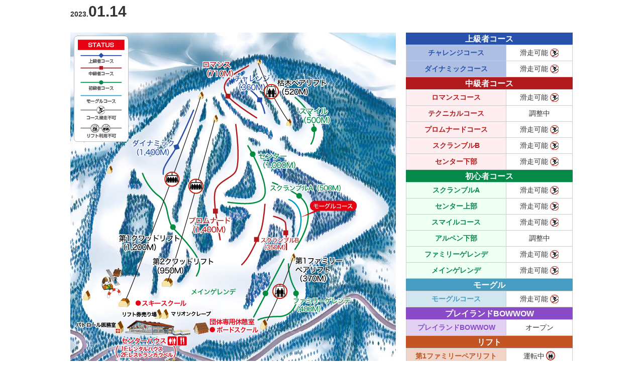

--- FILE ---
content_type: text/html; charset=UTF-8
request_url: https://cms.edelsnow.com/course_and_lift/2023%E5%B9%B41%E6%9C%8814%E6%97%A5/
body_size: 5064
content:
<!DOCTYPE html>
<html lang="ja">
<head>
<meta charset="utf-8">
<meta name="viewport" content="width=device-width">

<title>2023年1月14日 | エーデルワイススキーリゾート | エーデルワイススキーリゾート</title>
<meta name='robots' content='max-image-preview:large' />
	<style>img:is([sizes="auto" i], [sizes^="auto," i]) { contain-intrinsic-size: 3000px 1500px }</style>
	<link rel='dns-prefetch' href='//www.googletagmanager.com' />
<link rel='stylesheet' id='sbi_styles-css' href='https://cms.edelsnow.com/wp-content/plugins/instagram-feed/css/sbi-styles.min.css?ver=6.10.0' type='text/css' media='all' />
<link rel='stylesheet' id='wp-block-library-css' href='https://cms.edelsnow.com/wp-includes/css/dist/block-library/style.min.css?ver=6.8.3' type='text/css' media='all' />
<style id='classic-theme-styles-inline-css' type='text/css'>
/*! This file is auto-generated */
.wp-block-button__link{color:#fff;background-color:#32373c;border-radius:9999px;box-shadow:none;text-decoration:none;padding:calc(.667em + 2px) calc(1.333em + 2px);font-size:1.125em}.wp-block-file__button{background:#32373c;color:#fff;text-decoration:none}
</style>
<style id='global-styles-inline-css' type='text/css'>
:root{--wp--preset--aspect-ratio--square: 1;--wp--preset--aspect-ratio--4-3: 4/3;--wp--preset--aspect-ratio--3-4: 3/4;--wp--preset--aspect-ratio--3-2: 3/2;--wp--preset--aspect-ratio--2-3: 2/3;--wp--preset--aspect-ratio--16-9: 16/9;--wp--preset--aspect-ratio--9-16: 9/16;--wp--preset--color--black: #000000;--wp--preset--color--cyan-bluish-gray: #abb8c3;--wp--preset--color--white: #ffffff;--wp--preset--color--pale-pink: #f78da7;--wp--preset--color--vivid-red: #cf2e2e;--wp--preset--color--luminous-vivid-orange: #ff6900;--wp--preset--color--luminous-vivid-amber: #fcb900;--wp--preset--color--light-green-cyan: #7bdcb5;--wp--preset--color--vivid-green-cyan: #00d084;--wp--preset--color--pale-cyan-blue: #8ed1fc;--wp--preset--color--vivid-cyan-blue: #0693e3;--wp--preset--color--vivid-purple: #9b51e0;--wp--preset--gradient--vivid-cyan-blue-to-vivid-purple: linear-gradient(135deg,rgba(6,147,227,1) 0%,rgb(155,81,224) 100%);--wp--preset--gradient--light-green-cyan-to-vivid-green-cyan: linear-gradient(135deg,rgb(122,220,180) 0%,rgb(0,208,130) 100%);--wp--preset--gradient--luminous-vivid-amber-to-luminous-vivid-orange: linear-gradient(135deg,rgba(252,185,0,1) 0%,rgba(255,105,0,1) 100%);--wp--preset--gradient--luminous-vivid-orange-to-vivid-red: linear-gradient(135deg,rgba(255,105,0,1) 0%,rgb(207,46,46) 100%);--wp--preset--gradient--very-light-gray-to-cyan-bluish-gray: linear-gradient(135deg,rgb(238,238,238) 0%,rgb(169,184,195) 100%);--wp--preset--gradient--cool-to-warm-spectrum: linear-gradient(135deg,rgb(74,234,220) 0%,rgb(151,120,209) 20%,rgb(207,42,186) 40%,rgb(238,44,130) 60%,rgb(251,105,98) 80%,rgb(254,248,76) 100%);--wp--preset--gradient--blush-light-purple: linear-gradient(135deg,rgb(255,206,236) 0%,rgb(152,150,240) 100%);--wp--preset--gradient--blush-bordeaux: linear-gradient(135deg,rgb(254,205,165) 0%,rgb(254,45,45) 50%,rgb(107,0,62) 100%);--wp--preset--gradient--luminous-dusk: linear-gradient(135deg,rgb(255,203,112) 0%,rgb(199,81,192) 50%,rgb(65,88,208) 100%);--wp--preset--gradient--pale-ocean: linear-gradient(135deg,rgb(255,245,203) 0%,rgb(182,227,212) 50%,rgb(51,167,181) 100%);--wp--preset--gradient--electric-grass: linear-gradient(135deg,rgb(202,248,128) 0%,rgb(113,206,126) 100%);--wp--preset--gradient--midnight: linear-gradient(135deg,rgb(2,3,129) 0%,rgb(40,116,252) 100%);--wp--preset--font-size--small: 13px;--wp--preset--font-size--medium: 20px;--wp--preset--font-size--large: 36px;--wp--preset--font-size--x-large: 42px;--wp--preset--spacing--20: 0.44rem;--wp--preset--spacing--30: 0.67rem;--wp--preset--spacing--40: 1rem;--wp--preset--spacing--50: 1.5rem;--wp--preset--spacing--60: 2.25rem;--wp--preset--spacing--70: 3.38rem;--wp--preset--spacing--80: 5.06rem;--wp--preset--shadow--natural: 6px 6px 9px rgba(0, 0, 0, 0.2);--wp--preset--shadow--deep: 12px 12px 50px rgba(0, 0, 0, 0.4);--wp--preset--shadow--sharp: 6px 6px 0px rgba(0, 0, 0, 0.2);--wp--preset--shadow--outlined: 6px 6px 0px -3px rgba(255, 255, 255, 1), 6px 6px rgba(0, 0, 0, 1);--wp--preset--shadow--crisp: 6px 6px 0px rgba(0, 0, 0, 1);}:where(.is-layout-flex){gap: 0.5em;}:where(.is-layout-grid){gap: 0.5em;}body .is-layout-flex{display: flex;}.is-layout-flex{flex-wrap: wrap;align-items: center;}.is-layout-flex > :is(*, div){margin: 0;}body .is-layout-grid{display: grid;}.is-layout-grid > :is(*, div){margin: 0;}:where(.wp-block-columns.is-layout-flex){gap: 2em;}:where(.wp-block-columns.is-layout-grid){gap: 2em;}:where(.wp-block-post-template.is-layout-flex){gap: 1.25em;}:where(.wp-block-post-template.is-layout-grid){gap: 1.25em;}.has-black-color{color: var(--wp--preset--color--black) !important;}.has-cyan-bluish-gray-color{color: var(--wp--preset--color--cyan-bluish-gray) !important;}.has-white-color{color: var(--wp--preset--color--white) !important;}.has-pale-pink-color{color: var(--wp--preset--color--pale-pink) !important;}.has-vivid-red-color{color: var(--wp--preset--color--vivid-red) !important;}.has-luminous-vivid-orange-color{color: var(--wp--preset--color--luminous-vivid-orange) !important;}.has-luminous-vivid-amber-color{color: var(--wp--preset--color--luminous-vivid-amber) !important;}.has-light-green-cyan-color{color: var(--wp--preset--color--light-green-cyan) !important;}.has-vivid-green-cyan-color{color: var(--wp--preset--color--vivid-green-cyan) !important;}.has-pale-cyan-blue-color{color: var(--wp--preset--color--pale-cyan-blue) !important;}.has-vivid-cyan-blue-color{color: var(--wp--preset--color--vivid-cyan-blue) !important;}.has-vivid-purple-color{color: var(--wp--preset--color--vivid-purple) !important;}.has-black-background-color{background-color: var(--wp--preset--color--black) !important;}.has-cyan-bluish-gray-background-color{background-color: var(--wp--preset--color--cyan-bluish-gray) !important;}.has-white-background-color{background-color: var(--wp--preset--color--white) !important;}.has-pale-pink-background-color{background-color: var(--wp--preset--color--pale-pink) !important;}.has-vivid-red-background-color{background-color: var(--wp--preset--color--vivid-red) !important;}.has-luminous-vivid-orange-background-color{background-color: var(--wp--preset--color--luminous-vivid-orange) !important;}.has-luminous-vivid-amber-background-color{background-color: var(--wp--preset--color--luminous-vivid-amber) !important;}.has-light-green-cyan-background-color{background-color: var(--wp--preset--color--light-green-cyan) !important;}.has-vivid-green-cyan-background-color{background-color: var(--wp--preset--color--vivid-green-cyan) !important;}.has-pale-cyan-blue-background-color{background-color: var(--wp--preset--color--pale-cyan-blue) !important;}.has-vivid-cyan-blue-background-color{background-color: var(--wp--preset--color--vivid-cyan-blue) !important;}.has-vivid-purple-background-color{background-color: var(--wp--preset--color--vivid-purple) !important;}.has-black-border-color{border-color: var(--wp--preset--color--black) !important;}.has-cyan-bluish-gray-border-color{border-color: var(--wp--preset--color--cyan-bluish-gray) !important;}.has-white-border-color{border-color: var(--wp--preset--color--white) !important;}.has-pale-pink-border-color{border-color: var(--wp--preset--color--pale-pink) !important;}.has-vivid-red-border-color{border-color: var(--wp--preset--color--vivid-red) !important;}.has-luminous-vivid-orange-border-color{border-color: var(--wp--preset--color--luminous-vivid-orange) !important;}.has-luminous-vivid-amber-border-color{border-color: var(--wp--preset--color--luminous-vivid-amber) !important;}.has-light-green-cyan-border-color{border-color: var(--wp--preset--color--light-green-cyan) !important;}.has-vivid-green-cyan-border-color{border-color: var(--wp--preset--color--vivid-green-cyan) !important;}.has-pale-cyan-blue-border-color{border-color: var(--wp--preset--color--pale-cyan-blue) !important;}.has-vivid-cyan-blue-border-color{border-color: var(--wp--preset--color--vivid-cyan-blue) !important;}.has-vivid-purple-border-color{border-color: var(--wp--preset--color--vivid-purple) !important;}.has-vivid-cyan-blue-to-vivid-purple-gradient-background{background: var(--wp--preset--gradient--vivid-cyan-blue-to-vivid-purple) !important;}.has-light-green-cyan-to-vivid-green-cyan-gradient-background{background: var(--wp--preset--gradient--light-green-cyan-to-vivid-green-cyan) !important;}.has-luminous-vivid-amber-to-luminous-vivid-orange-gradient-background{background: var(--wp--preset--gradient--luminous-vivid-amber-to-luminous-vivid-orange) !important;}.has-luminous-vivid-orange-to-vivid-red-gradient-background{background: var(--wp--preset--gradient--luminous-vivid-orange-to-vivid-red) !important;}.has-very-light-gray-to-cyan-bluish-gray-gradient-background{background: var(--wp--preset--gradient--very-light-gray-to-cyan-bluish-gray) !important;}.has-cool-to-warm-spectrum-gradient-background{background: var(--wp--preset--gradient--cool-to-warm-spectrum) !important;}.has-blush-light-purple-gradient-background{background: var(--wp--preset--gradient--blush-light-purple) !important;}.has-blush-bordeaux-gradient-background{background: var(--wp--preset--gradient--blush-bordeaux) !important;}.has-luminous-dusk-gradient-background{background: var(--wp--preset--gradient--luminous-dusk) !important;}.has-pale-ocean-gradient-background{background: var(--wp--preset--gradient--pale-ocean) !important;}.has-electric-grass-gradient-background{background: var(--wp--preset--gradient--electric-grass) !important;}.has-midnight-gradient-background{background: var(--wp--preset--gradient--midnight) !important;}.has-small-font-size{font-size: var(--wp--preset--font-size--small) !important;}.has-medium-font-size{font-size: var(--wp--preset--font-size--medium) !important;}.has-large-font-size{font-size: var(--wp--preset--font-size--large) !important;}.has-x-large-font-size{font-size: var(--wp--preset--font-size--x-large) !important;}
:where(.wp-block-post-template.is-layout-flex){gap: 1.25em;}:where(.wp-block-post-template.is-layout-grid){gap: 1.25em;}
:where(.wp-block-columns.is-layout-flex){gap: 2em;}:where(.wp-block-columns.is-layout-grid){gap: 2em;}
:root :where(.wp-block-pullquote){font-size: 1.5em;line-height: 1.6;}
</style>
<link rel='stylesheet' id='contact-form-7-css' href='https://cms.edelsnow.com/wp-content/plugins/contact-form-7/includes/css/styles.css?ver=6.1.3' type='text/css' media='all' />
<link rel='stylesheet' id='contact-form-7-confirm-css' href='https://cms.edelsnow.com/wp-content/plugins/contact-form-7-add-confirm/includes/css/styles.css?ver=5.1' type='text/css' media='all' />
<script type="text/javascript" src="https://cms.edelsnow.com/wp-includes/js/jquery/jquery.min.js?ver=3.7.1" id="jquery-core-js"></script>
<script type="text/javascript" src="https://cms.edelsnow.com/wp-includes/js/jquery/jquery-migrate.min.js?ver=3.4.1" id="jquery-migrate-js"></script>
<script type="text/javascript" id="sbi_scripts-js-extra">
/* <![CDATA[ */
var sb_instagram_js_options = {"font_method":"svg","resized_url":"https:\/\/cms.edelsnow.com\/wp-content\/uploads\/sb-instagram-feed-images\/","placeholder":"https:\/\/cms.edelsnow.com\/wp-content\/plugins\/instagram-feed\/img\/placeholder.png","ajax_url":"https:\/\/cms.edelsnow.com\/wp-admin\/admin-ajax.php"};
/* ]]> */
</script>
<script type="text/javascript" src="https://cms.edelsnow.com/wp-content/plugins/instagram-feed/js/sbi-scripts.min.js?ver=6.10.0" id="sbi_scripts-js"></script>

<!-- Site Kit によって追加された Google タグ（gtag.js）スニペット -->
<!-- Google アナリティクス スニペット (Site Kit が追加) -->
<script type="text/javascript" src="https://www.googletagmanager.com/gtag/js?id=GT-NBPMHFS2" id="google_gtagjs-js" async></script>
<script type="text/javascript" id="google_gtagjs-js-after">
/* <![CDATA[ */
window.dataLayer = window.dataLayer || [];function gtag(){dataLayer.push(arguments);}
gtag("set","linker",{"domains":["cms.edelsnow.com"]});
gtag("js", new Date());
gtag("set", "developer_id.dZTNiMT", true);
gtag("config", "GT-NBPMHFS2");
 window._googlesitekit = window._googlesitekit || {}; window._googlesitekit.throttledEvents = []; window._googlesitekit.gtagEvent = (name, data) => { var key = JSON.stringify( { name, data } ); if ( !! window._googlesitekit.throttledEvents[ key ] ) { return; } window._googlesitekit.throttledEvents[ key ] = true; setTimeout( () => { delete window._googlesitekit.throttledEvents[ key ]; }, 5 ); gtag( "event", name, { ...data, event_source: "site-kit" } ); }; 
/* ]]> */
</script>
<link rel="https://api.w.org/" href="https://cms.edelsnow.com/wp-json/" /><link rel="alternate" title="JSON" type="application/json" href="https://cms.edelsnow.com/wp-json/wp/v2/course_and_lift/844" /><link rel="EditURI" type="application/rsd+xml" title="RSD" href="https://cms.edelsnow.com/xmlrpc.php?rsd" />
<meta name="generator" content="WordPress 6.8.3" />
<link rel="canonical" href="https://cms.edelsnow.com/course_and_lift/2023%e5%b9%b41%e6%9c%8814%e6%97%a5/" />
<link rel='shortlink' href='https://cms.edelsnow.com/?p=844' />
<link rel="alternate" title="oEmbed (JSON)" type="application/json+oembed" href="https://cms.edelsnow.com/wp-json/oembed/1.0/embed?url=https%3A%2F%2Fcms.edelsnow.com%2Fcourse_and_lift%2F2023%25e5%25b9%25b41%25e6%259c%258814%25e6%2597%25a5%2F" />
<link rel="alternate" title="oEmbed (XML)" type="text/xml+oembed" href="https://cms.edelsnow.com/wp-json/oembed/1.0/embed?url=https%3A%2F%2Fcms.edelsnow.com%2Fcourse_and_lift%2F2023%25e5%25b9%25b41%25e6%259c%258814%25e6%2597%25a5%2F&#038;format=xml" />
<meta name="generator" content="Site Kit by Google 1.165.0" />
<link rel="stylesheet" href="https://cms.edelsnow.com/wp-content/themes/edelweiss/style.css" media="all">

<script src="https://code.jquery.com/jquery-3.3.0.min.js"></script>
<script type="text/javascript" src="https://cms.edelsnow.com/wp-content/themes/edelweiss/shared/js/common.js"></script>

</head>

<body id="top" class="wp-singular course_and_lift-template-default single single-course_and_lift postid-844 wp-theme-edelweiss">

<div id="container">


<!-- single-course_and_lift.php -->
<div class="cInner">
    <div class="itemContent">
        <div class="itemWrap">
                    
        <? /* ▼ コースコンディション ACF 取得 ▼  */?>
            <h2 class="dateTitle"><span class="year">2023</span>.<span class="monthday">01.14</span></h2>
            <div class="courseCondition cf">
                <div class="secBox courseImg">
                    <div class="imgBox">
                        <img src="https://cms.edelsnow.com/wp-content/themes/edelweiss/shared/img/course_and_lift/condition/main_back.jpg" class="base">
                        <? /* 上級者コース／チャレンジコース */?>
                                                <img src="https://cms.edelsnow.com/wp-content/themes/edelweiss/shared/img/course_and_lift/condition/upper_001_ok.png">
                                                <? /* 上級者コース／ダイナミックコース */?>
                                                <img src="https://cms.edelsnow.com/wp-content/themes/edelweiss/shared/img/course_and_lift/condition/upper_002_ok.png">
                                                <? /* 中級者コース／ロマンスコース */?>
                                                <img src="https://cms.edelsnow.com/wp-content/themes/edelweiss/shared/img/course_and_lift/condition/middle_001_ok.png">
                                                <? /* 中級者コース／テクニカルコース */?>
                                                                        <? /* 中級者コース／プロムナードコース */?>
                                                <img src="https://cms.edelsnow.com/wp-content/themes/edelweiss/shared/img/course_and_lift/condition/middle_003_ok.png">
                                                <? /* 中級者コース／スクランブルB */?>
                                                <img src="https://cms.edelsnow.com/wp-content/themes/edelweiss/shared/img/course_and_lift/condition/middle_004_ok.png">
                                                <? /* 中級者コース／センター下部 */?>
                                                <img src="https://cms.edelsnow.com/wp-content/themes/edelweiss/shared/img/course_and_lift/condition/middle_005_ok.png">
                                                <? /* 初心者コース／スクランブルA */?>
                                                <img src="https://cms.edelsnow.com/wp-content/themes/edelweiss/shared/img/course_and_lift/condition/beginner_001_ok.png">
                                                <? /* 初心者コース／センター上部 */?>
                                                <img src="https://cms.edelsnow.com/wp-content/themes/edelweiss/shared/img/course_and_lift/condition/beginner_002_ok.png">
                                                <? /* 初心者コース／スマイルコース */?>
                                                <img src="https://cms.edelsnow.com/wp-content/themes/edelweiss/shared/img/course_and_lift/condition/beginner_003_ok.png">
                                                <? /* 初心者コース／アルペン下部 */?>
                                                                        <? /* 初心者コース／ファミリーゲレンデ */?>
                                                <img src="https://cms.edelsnow.com/wp-content/themes/edelweiss/shared/img/course_and_lift/condition/beginner_005_ok.png">
                                                <? /* 初心者コース／メインゲレンデ */?>
                                                <img src="https://cms.edelsnow.com/wp-content/themes/edelweiss/shared/img/course_and_lift/condition/beginner_006_ok.png">
                                                <? /* モーグル／モーグルコース */?>
                                                <img src="https://cms.edelsnow.com/wp-content/themes/edelweiss/shared/img/course_and_lift/condition/moguls_ok.png">
                                                <? /* プレイランドBOWWOW／プレイランドBOWWOW */?>
                                                <img src="https://cms.edelsnow.com/wp-content/themes/edelweiss/shared/img/course_and_lift/condition/bowwow_ok.png">
                                                <? /* リフト／第1ファミリーペアリフト */?>
                                                <img src="https://cms.edelsnow.com/wp-content/themes/edelweiss/shared/img/course_and_lift/condition/lift_001_ok.png">
                                                <? /* リフト／第2ファミリーペアリフト */?>
                                                                        <? /* リフト／第1クワットリフト */?>
                                                <img src="https://cms.edelsnow.com/wp-content/themes/edelweiss/shared/img/course_and_lift/condition/lift_003_ok.png">
                                                <? /* リフト／第2クワットリフト */?>
                                                <img src="https://cms.edelsnow.com/wp-content/themes/edelweiss/shared/img/course_and_lift/condition/lift_004_ok.png">
                                                <? /* リフト／枯木ペアリフト */?>
                                                <img src="https://cms.edelsnow.com/wp-content/themes/edelweiss/shared/img/course_and_lift/condition/lift_005_ok.png">
                                            </div>

                </div>
                <div class="secBox courseList">
                    <div class="tblWrap ctbl01">
                        <h3>上級者コース</h3>
                        <table>
                             <colgroup>
                                <col class="splt60">
                                <col class="splt40">
                            </colgroup>
                            <tr>
                                <th>チャレンジコース</th>
                                <td>
                                                                        滑走可能<img src="https://cms.edelsnow.com/wp-content/themes/edelweiss/shared/img/course_and_lift/side_conditions/ski_ok.png">
                                                                    </td>
                            </tr>
                            <tr>
                                <th>ダイナミックコース</th>
                                <td>
                                                                        滑走可能<img src="https://cms.edelsnow.com/wp-content/themes/edelweiss/shared/img/course_and_lift/side_conditions/ski_ok.png">
                                                                    </td>
                            </tr>
                        </table>
                    </div>
                    <div class="tblWrap ctbl02">
                        <h3>中級者コース</h3>
                        <table>
                             <colgroup>
                                <col class="splt60">
                                <col class="splt40">
                            </colgroup>
                            <tr>
                                <th>ロマンスコース</th>
                                <td>
                                                                        滑走可能<img src="https://cms.edelsnow.com/wp-content/themes/edelweiss/shared/img/course_and_lift/side_conditions/ski_ok.png">
                                                                    </td>
                            </tr>
                            <tr>
                                <th>テクニカルコース</th>
                                <td>
                                                                        調整中
                                                                    </td>
                            </tr>
                            <tr>
                                <th>プロムナードコース</th>
                                <td>
                                                                        滑走可能<img src="https://cms.edelsnow.com/wp-content/themes/edelweiss/shared/img/course_and_lift/side_conditions/ski_ok.png">
                                                                    </td>
                            </tr>
                            <tr>
                                <th>スクランブルB</th>
                                <td>
                                                                        滑走可能<img src="https://cms.edelsnow.com/wp-content/themes/edelweiss/shared/img/course_and_lift/side_conditions/ski_ok.png">
                                                                    </td>
                            </tr>
                            <tr>
                                <th>センター下部</th>
                                <td>
                                                                        滑走可能<img src="https://cms.edelsnow.com/wp-content/themes/edelweiss/shared/img/course_and_lift/side_conditions/ski_ok.png">
                                                                    </td>
                            </tr>
                        </table>
                    </div>
                    <div class="tblWrap ctbl03">
                        <h3>初心者コース</h3>
                        <table>
                             <colgroup>
                                <col class="splt60">
                                <col class="splt40">
                            </colgroup>
                            <tr>
                                <th>スクランブルA</th>
                                <td>
                                                                        滑走可能<img src="https://cms.edelsnow.com/wp-content/themes/edelweiss/shared/img/course_and_lift/side_conditions/ski_ok.png">
                                                                    </td>
                            </tr>
                            <tr>
                                <th>センター上部</th>
                                <td>
                                                                        滑走可能<img src="https://cms.edelsnow.com/wp-content/themes/edelweiss/shared/img/course_and_lift/side_conditions/ski_ok.png">
                                                                    </td>
                            </tr>
                            <tr>
                                <th>スマイルコース</th>
                                <td>
                                                                        滑走可能<img src="https://cms.edelsnow.com/wp-content/themes/edelweiss/shared/img/course_and_lift/side_conditions/ski_ok.png">
                                                                    </td>
                            </tr>
                            <tr>
                                <th>アルペン下部</th>
                                <td>
                                                                        調整中
                                                                    </td>
                            </tr>
                            <tr>
                                <th>ファミリーゲレンデ</th>
                                <td>
                                                                        滑走可能<img src="https://cms.edelsnow.com/wp-content/themes/edelweiss/shared/img/course_and_lift/side_conditions/ski_ok.png">
                                                                    </td>
                            </tr>
                            <tr>
                                <th>メインゲレンデ</th>
                                <td>
                                                                        滑走可能<img src="https://cms.edelsnow.com/wp-content/themes/edelweiss/shared/img/course_and_lift/side_conditions/ski_ok.png">
                                                                    </td>
                            </tr>
                        </table>
                    </div>
                    <div class="tblWrap ctbl05">
                        <h3>モーグル</h3>
                        <table>
                             <colgroup>
                                <col class="splt60">
                                <col class="splt40">
                            </colgroup>
                            <tr>
                                <th>モーグルコース</th>
                                <td>
                                                                        滑走可能<img src="https://cms.edelsnow.com/wp-content/themes/edelweiss/shared/img/course_and_lift/side_conditions/ski_ok.png">
                                                                    </td>
                            </tr>
                        </table>
                    </div>
                    <div class="tblWrap ctbl06">
                        <h3>プレイランドBOWWOW</h3>
                        <table>
                             <colgroup>
                                <col class="splt60">
                                <col class="splt40">
                            </colgroup>
                            <tr>
                                <th>プレイランドBOWWOW</th>
                                <td>
                                                                        オープン
                                                                    </td>
                            </tr>
                        </table>
                    </div>
                    <div class="tblWrap ctbl07">
                        <h3>リフト</h3>
                        <table>
                             <colgroup>
                                <col class="splt60">
                                <col class="splt40">
                            </colgroup>
                            <tr>
                                <th>第1ファミリーペアリフト</th>
                                <td>
                                                                        運転中<img src="https://cms.edelsnow.com/wp-content/themes/edelweiss/shared/img/course_and_lift/side_conditions/lift_01_ok.png">
                                                                    </td>
                            </tr>
                            <tr>
                                <th>第2ファミリーペアリフト</th>
                                <td>
                                                                        調整中
                                                                    </td>
                            </tr>
                            <tr>
                                <th>第1クワッドリフト</th>
                                <td>
                                                                        運転中<img src="https://cms.edelsnow.com/wp-content/themes/edelweiss/shared/img/course_and_lift/side_conditions/lift_02_ok.png">
                                                                    </td>
                            </tr>
                            <tr>
                                <th>第2クワッドリフト</th>
                                <td>
                                                                        運転中<img src="https://cms.edelsnow.com/wp-content/themes/edelweiss/shared/img/course_and_lift/side_conditions/lift_02_ok.png">
                                                                    </td>
                            </tr>
                            <tr>
                                <th>枯木ペアリフト</th>
                                <td>
                                                                        運転中<img src="https://cms.edelsnow.com/wp-content/themes/edelweiss/shared/img/course_and_lift/side_conditions/lift_01_ok.png">
                                                                    </td>
                            </tr>
                        </table>
                    </div>
                </div>
            </div>
        <? /* ▲ コースコンディション ACF 取得終了 ▲  */?>

                </div><!-- //.itemWrap  -->
    </div><!-- //.itemContent -->
</div><!-- //.cInner-->



</div><!-- //#container-->


<script type="speculationrules">
{"prefetch":[{"source":"document","where":{"and":[{"href_matches":"\/*"},{"not":{"href_matches":["\/wp-*.php","\/wp-admin\/*","\/wp-content\/uploads\/*","\/wp-content\/*","\/wp-content\/plugins\/*","\/wp-content\/themes\/edelweiss\/*","\/*\\?(.+)"]}},{"not":{"selector_matches":"a[rel~=\"nofollow\"]"}},{"not":{"selector_matches":".no-prefetch, .no-prefetch a"}}]},"eagerness":"conservative"}]}
</script>
<!-- Instagram Feed JS -->
<script type="text/javascript">
var sbiajaxurl = "https://cms.edelsnow.com/wp-admin/admin-ajax.php";
</script>
<script type="text/javascript" src="https://cms.edelsnow.com/wp-includes/js/dist/hooks.min.js?ver=4d63a3d491d11ffd8ac6" id="wp-hooks-js"></script>
<script type="text/javascript" src="https://cms.edelsnow.com/wp-includes/js/dist/i18n.min.js?ver=5e580eb46a90c2b997e6" id="wp-i18n-js"></script>
<script type="text/javascript" id="wp-i18n-js-after">
/* <![CDATA[ */
wp.i18n.setLocaleData( { 'text direction\u0004ltr': [ 'ltr' ] } );
/* ]]> */
</script>
<script type="text/javascript" src="https://cms.edelsnow.com/wp-content/plugins/contact-form-7/includes/swv/js/index.js?ver=6.1.3" id="swv-js"></script>
<script type="text/javascript" id="contact-form-7-js-translations">
/* <![CDATA[ */
( function( domain, translations ) {
	var localeData = translations.locale_data[ domain ] || translations.locale_data.messages;
	localeData[""].domain = domain;
	wp.i18n.setLocaleData( localeData, domain );
} )( "contact-form-7", {"translation-revision-date":"2025-10-29 09:23:50+0000","generator":"GlotPress\/4.0.3","domain":"messages","locale_data":{"messages":{"":{"domain":"messages","plural-forms":"nplurals=1; plural=0;","lang":"ja_JP"},"This contact form is placed in the wrong place.":["\u3053\u306e\u30b3\u30f3\u30bf\u30af\u30c8\u30d5\u30a9\u30fc\u30e0\u306f\u9593\u9055\u3063\u305f\u4f4d\u7f6e\u306b\u7f6e\u304b\u308c\u3066\u3044\u307e\u3059\u3002"],"Error:":["\u30a8\u30e9\u30fc:"]}},"comment":{"reference":"includes\/js\/index.js"}} );
/* ]]> */
</script>
<script type="text/javascript" id="contact-form-7-js-before">
/* <![CDATA[ */
var wpcf7 = {
    "api": {
        "root": "https:\/\/cms.edelsnow.com\/wp-json\/",
        "namespace": "contact-form-7\/v1"
    }
};
/* ]]> */
</script>
<script type="text/javascript" src="https://cms.edelsnow.com/wp-content/plugins/contact-form-7/includes/js/index.js?ver=6.1.3" id="contact-form-7-js"></script>
<script type="text/javascript" src="https://cms.edelsnow.com/wp-includes/js/jquery/jquery.form.min.js?ver=4.3.0" id="jquery-form-js"></script>
<script type="text/javascript" src="https://cms.edelsnow.com/wp-content/plugins/contact-form-7-add-confirm/includes/js/scripts.js?ver=5.1" id="contact-form-7-confirm-js"></script>
<script type="text/javascript" src="https://cms.edelsnow.com/wp-content/plugins/google-site-kit/dist/assets/js/googlesitekit-events-provider-contact-form-7-40476021fb6e59177033.js" id="googlesitekit-events-provider-contact-form-7-js" defer></script>

</body>
</html>

--- FILE ---
content_type: text/css
request_url: https://cms.edelsnow.com/wp-content/themes/edelweiss/style.css
body_size: 1157
content:
@charset "UTF-8";
/*
Theme Name: エーデルワイスCMS
Description: エーデルワイスCMS
Theme URI: https://
Author: MS
Author URI: https://
Version: 1
*/
@import url(shared/css/base.css);
@media screen and (min-width: 641px) { .sp { display: none !important; }
  .pc { display: block; } }
@media screen and (max-width: 640px) { .pc { display: none !important; }
  .sp { display: block; } }
/*-------------------------------------------------
	++ BASE
-------------------------------------------------*/
body { font-size: 16px; }

.cInner { display: block; clear: both; width: 1000px; margin: 0 auto; text-align: center; position: relative; }

.mainBadge { width: 100%; height: 100vh; display: flex; flex-wrap: wrap; justify-content: center; align-items: center; }

@media screen and (max-width: 640px) { body { font-size: 3.8vw; }
  .img100 { width: 100%; height: auto; }
  .cInner { width: 100%; }
  .mainBadge { padding: 10vw; } }
/*-------------------------------------------------
	++ COMMON
-------------------------------------------------*/
.hxStarS { background-color: #c43027; color: #FFF; position: relative; text-align: left; padding: 5px; margin-bottom: 20px; }
.hxStarS:before { display: inline-block; content: "★"; color: #f9e14b; margin: 0 3px; }

@media screen and (max-width: 640px) { .hxStarS { padding: 1vw; margin-bottom: 3vw; }
  .hxStarS:before { margin: 0 1vw; } }
/*-------------------------------------------------
	++ SUB
-------------------------------------------------*/
.tblWrap { margin-bottom: 30px; }
.tblWrap table { width: 100%; }
.tblWrap table .splt10 { width: 10%; }
.tblWrap table .splt12 { width: 12%; }
.tblWrap table .splt12h { width: 12.5%; }
.tblWrap table .splt20 { width: 20%; }
.tblWrap table .splt25 { width: 25%; }
.tblWrap table .splt30 { width: 30%; }
.tblWrap table .splt40 { width: 40%; }
.tblWrap table .splt50 { width: 50%; }
.tblWrap table .splt70 { width: 70%; }
.tblWrap table .splt80 { width: 80%; }
.tblWrap table .type1 { background-color: #D9EFFC; }
.tblWrap table .type1h { background-color: #f5fbfe; }
.tblWrap table .type2 { background-color: #FDE7E7; }
.tblWrap table .type2h { background-color: #fef9f9; }
.tblWrap table tr th, .tblWrap table tr td { border: 1px solid #CCC; padding: 5px; }
.tblWrap table thead tr th { background-color: #F3F3F3; }
.tblWrap table tbody tr th { background: #F3F3F3; }
.tblWrap table.lastLeft tr td:nth-last-of-type(1) { text-align: left; }
.tblWrap table.stayTbl tbody tr td:nth-of-type(1) { text-align: left; }
.tblWrap table.linkList th img { display: block; margin: 0 auto; text-align: center; }

.courseCondition { display: flex; flex-wrap: wrap; }
.courseCondition .courseImg { width: 648px; margin-right: 20px; }
.courseCondition .courseImg .imgBox { position: relative; }
.courseCondition .courseImg .imgBox img { width: 648px; height: auto; position: absolute; top: 0; left: 0; }
.courseCondition .courseImg .imgBox img.base { position: relative; top: auto; left: auto; }
.courseCondition .courseImg .itemText p { margin-bottom: 15px; }
.courseCondition .courseList { width: 332px; }
.courseCondition .courseList .tblWrap { margin-bottom: 0; font-size: 14px; }
.courseCondition .courseList .tblWrap h3 { color: #FFF; }
.courseCondition .courseList .tblWrap td img { vertical-align: sub; display: inline-block; margin-left: 3px; }
.courseCondition .courseList .tblWrap.ctbl01 h3 { background-color: #2851AB; }
.courseCondition .courseList .tblWrap.ctbl01 th { background-color: #AEBFE3; color: #2851AB; }
.courseCondition .courseList .tblWrap.ctbl02 h3 { background-color: #B21B1D; }
.courseCondition .courseList .tblWrap.ctbl02 th { background-color: #FFEEEF; color: #B21B1D; }
.courseCondition .courseList .tblWrap.ctbl03 h3 { background-color: #058948; }
.courseCondition .courseList .tblWrap.ctbl03 th { background-color: #EEFFF4; color: #058948; }
.courseCondition .courseList .tblWrap.ctbl04 h3 { background-color: #c7a345; }
.courseCondition .courseList .tblWrap.ctbl04 th { background-color: #f1e8d0; color: #c7a345; }
.courseCondition .courseList .tblWrap.ctbl05 h3 { background-color: #479cc1; }
.courseCondition .courseList .tblWrap.ctbl05 th { background-color: #d1e6ef; color: #479cc1; }
.courseCondition .courseList .tblWrap.ctbl06 h3 { background-color: #894bc7; }
.courseCondition .courseList .tblWrap.ctbl06 th { background-color: #e1d2f1; color: #894bc7; }
.courseCondition .courseList .tblWrap.ctbl07 h3 { background-color: #c25523; }
.courseCondition .courseList .tblWrap.ctbl07 th { background-color: #f0d4c8; color: #c25523; }

.dateTitle { text-align: left; margin-bottom: 20px; font-size: 14px; }
.dateTitle .monthday { font-size: 30px; }

@media screen and (max-width: 640px) { .tblWrap { margin-bottom: 3vw; }
  .tblWrap h3 { font-size: 4vw; }
  .tblWrap table { width: 100%; }
  .tblWrap table tr th, .tblWrap table tr td { padding: 1vw; font-size: 3.4vw; }
  .courseCondition { display: block; }
  .courseCondition .courseImg { width: 100%; margin-right: 0; }
  .courseCondition .courseImg .imgBox img { width: 100%; }
  .courseCondition .courseImg .itemText p { margin-bottom: 2vw; }
  .courseCondition .courseList { width: 100%; }
  .dateTitle { margin-bottom: 0; font-size: 3vw; }
  .dateTitle .monthday { font-size: 6vw; } }

/*# sourceMappingURL=style.css.map */


--- FILE ---
content_type: text/css
request_url: https://cms.edelsnow.com/wp-content/themes/edelweiss/shared/css/base.css
body_size: 2192
content:
@charset "UTF-8";
/* CSS Document */
body {margin:0;padding:0;font-family: 'ヒラギノ角ゴ Pro', 'Hiragino Kaku Gothic Pro','Arial','游ゴシック体','YuGothic','游ゴシック','Yu Gothic','メイリオ',Meiryo,sans-serif;font-size: 16px;line-height:1.5;color: #333;-webkit-text-size-adjust:100%;}
html, body{height:100%;}
article, aside, figure, footer, header, nav, section{display:block;}
img{line-height:0;font-size:0;border:0;}
a img, fieldset, img {border:0;}
blockquote, dd, div, dl, dt, fieldset, form, h1, h2, h3, h4, h5, h6, ul, li, ol, p, pre, span, td, th {margin:0; padding:0;}
input, select, textarea{font-size:100%;font-family:"ヒラギノ角ゴ Pro W3", "Hiragino Kaku Gothic Pro","ＭＳ Ｐゴシック","MS PGothic", "Osaka",sans-serif;} 
ul, li, ol {list-style:none;}
table {border-collapse:collapse;border-spacing:0;font-size:100%}
a:link,a:visited {color:#89130c;text-decoration:none;}
a:hover,a:active {color:#000;text-decoration:none;}
a:hover {filter:alpha(opacity=80);-moz-opacity: 0.80;opacity: 0.80;}
hr{display:none;}
.cf:before,
.cf:after {content: " ";display: table;}
.cf:after {clear: both;}
.cf {*zoom: 1;}
.clr{clear:both;width:1px;height:1px;display:block;}
.clear{clear:both;display:block;}
.disnon {display:none!IMPORTANT;}
.disblock{display:block;}

*, *:before, *:after {
    -webkit-box-sizing: border-box;
       -moz-box-sizing: border-box;
         -o-box-sizing: border-box;
        -ms-box-sizing: border-box;
            box-sizing: border-box;
}


/* WP ENTRY */
.alignnone,
a img.alignnone {margin: 5px 20px 20px 0;}
.aligncenter,
div.aligncenter {display: block;margin: 5px auto 10px auto;text-align:center}
.alignright,
a img.alignright {float:right;margin: 5px 0 20px 20px;}
.alignleft,
a img.alignleft {float: left;margin: 5px 20px 20px 0;}
a img.aligncenter {display: block;margin-left: auto;margin-right: auto;}
img.size-large,img.size-full {width:100%!important;height:auto!important;}
.wp-caption {max-width: 96%;padding: 10px;}
.wp-caption.alignnone {margin: 5px 20px 20px 0;}
.wp-caption.alignleft {margin: 5px 20px 20px 0;}
.wp-caption.alignright {margin: 5px 0 20px 20px;}
.wp-caption img {border: 0 none;height: auto;margin: 0;max-width: 98.5%;padding: 0;width: auto;}
.wp-caption p.wp-caption-text {margin: 0;padding: 5px 0;}


/* SPACE AND POSITION */
.pd5 {padding:5px;}
.pd10 {padding:10px;}
.pd20 {padding:20px;}
.pd30 {padding:30px;}

.pd0 {padding:0!important;}
.pd010 {padding:0 10px;}
.pd020 {padding:0 20px;}
.pd030 {padding:0 30px;}

.mg0 {margin:0!important;}
.mg010 {margin:0 10px;}
.mg020 {margin:0 20px;}
.mg030 {margin:0 30px;}

.pd100 {padding:10px 0;}
.pd200 {padding:20px 0;}
.pd300 {padding:30px 0;}

.mg100 {margin:10px 0;}
.mg200 {margin:20px 0;}
.mg300 {margin:30px 0;}

@media screen and (max-width: 640px) {
	.pd5 {padding:2vw;}
	.pd10 {padding:5vw;}
	.pd20 {padding:7vw;}
	.pd30 {padding:9vw;}

	.pd010 {padding:0 3vw;}
	.pd020 {padding:0 7vw;}
	.pd030 {padding:0 10vw;}

	.mg010 {margin:0 3vw;}
	.mg020 {margin:0 7vw;}
	.mg030 {margin:0 10vw;}

	.pd100 {padding:3vw 0;}
	.pd200 {padding:7vw 0;}
	.pd300 {padding:10vw 0;}

	.mg100 {margin:3vw 0;}
	.mg200 {margin:7vw 0;}
	.mg300 {margin:10vw 0;}
}

.mt0 {margin-top: 0px !important;}
.mt5 {margin-top: 5px !important;}
.mt10 {margin-top: 10px !important;}
.mt15 {margin-top: 15px !important;}
.mt20 {margin-top: 20px !important;}
.mt25 {margin-top: 25px !important;}
.mt30 {margin-top: 30px !important;}
.mt35 {margin-top: 35px !important;}
.mt40 {margin-top: 40px !important;}
.mt45 {margin-top: 45px !important;}
.mt50 {margin-top: 50px !important;}
.mt55 {margin-top: 55px !important;}
.mt60 {margin-top: 60px !important;}
.mt65 {margin-top: 65px !important;}
.mt70 {margin-top: 70px !important;}
.mt75 {margin-top: 75px !important;}
.mt80 {margin-top: 80px !important;}
.mt85 {margin-top: 85px !important;}
.mt90 {margin-top: 90px !important;}
.mt95 {margin-top: 95px !important;}
.mt100 {margin-top: 100px !important;}

@media screen and (max-width: 640px) {
	.mt5 {margin-top: 2vw !important;}
	.mt10 {margin-top: 3vw !important;}
	.mt15 {margin-top: 5vw !important;}
	.mt20 {margin-top: 7vw !important;}
	.mt25 {margin-top: 9vw !important;}
	.mt30,.mt35,.mt40,.mt45,.mt50,.mt55,.mt60,.mt65,.mt70,.mt75,.mt80,.mt85,.mt90,.mt95,.mt100{margin-top: 10vw !important;}
}

.mb0 {margin-bottom: 0px !important;}
.mb5 {margin-bottom: 5px !important;}
.mb10 {margin-bottom: 10px !important;}
.mb15 {margin-bottom: 15px !important;}
.mb20 {margin-bottom: 20px !important;}
.mb25 {margin-bottom: 25px !important;}
.mb30 {margin-bottom: 30px !important;}
.mb35 {margin-bottom: 35px !important;}
.mb40 {margin-bottom: 40px !important;}
.mb45 {margin-bottom: 45px !important;}
.mb50 {margin-bottom: 50px !important;}
.mb55 {margin-bottom: 55px !important;}
.mb60 {margin-bottom: 60px !important;}
.mb65 {margin-bottom: 65px !important;}
.mb70 {margin-bottom: 70px !important;}
.mb75 {margin-bottom: 75px !important;}
.mb80 {margin-bottom: 80px !important;}
.mb85 {margin-bottom: 85px !important;}
.mb90 {margin-bottom: 90px !important;}
.mb95 {margin-bottom: 95px !important;}
.mb100 {margin-bottom: 100px !important;}

@media screen and (max-width: 640px) {
	.mb5 {margin-bottom: 2vw !important;}
	.mb10 {margin-bottom: 3vw !important;}
	.mb15 {margin-bottom: 5vw !important;}
	.mb20 {margin-bottom: 7vw !important;}
	.mb25 {margin-bottom: 9vw !important;}
	.mb30,.mb35,.mb40,.mb45,.mb50,.mb55,.mb60,.mb65,.mb70,.mb75,.mb80,.mb85,.mb90,.mb95,.mb100 {margin-bottom: 10vw !important;}
}

.ml0 {margin-left: 0px !important;}
.ml5 {margin-left: 5px !important;}
.ml10 {margin-left: 10px !important;}
.ml15 {margin-left: 15px !important;}
.ml20 {margin-left: 20px !important;}
.ml25 {margin-left: 25px !important;}
.ml30 {margin-left: 30px !important;}
.ml35 {margin-left: 35px !important;}
.ml40 {margin-left: 40px !important;}
.ml45 {margin-left: 45px !important;}
.ml50 {margin-left: 50px !important;}
.ml55 {margin-left: 55px !important;}
.ml60 {margin-left: 60px !important;}
.ml65 {margin-left: 65px !important;}
.ml70 {margin-left: 70px !important;}
.ml75 {margin-left: 75px !important;}
.ml80 {margin-left: 80px !important;}
.ml85 {margin-left: 85px !important;}
.ml90 {margin-left: 90px !important;}
.ml95 {margin-left: 95px !important;}
.ml100 {margin-left: 100px !important;}

@media screen and (max-width: 640px) {
	.ml5 {margin-left: 2vw !important;}
	.ml10 {margin-left: 3vw !important;}
	.ml15 {margin-left: 5vw !important;}
	.ml20 {margin-left: 7vw !important;}
	.ml25 {margin-left: 9vw !important;}
	.ml30,.ml35,.ml40,.ml45,.ml50,.ml55,.ml60,.ml65,.ml70,.ml75,.ml80,.ml85,.ml90,.ml95,.ml100 {margin-left: 10vw !important;}
}

.mr0 {margin-right: 0px !important;}
.mr5 {margin-right: 5px !important;}
.mr10 {margin-right: 10px !important;}
.mr15 {margin-right: 15px !important;}
.mr20 {margin-right: 20px !important;}
.mr25 {margin-right: 25px !important;}
.mr30 {margin-right: 30px !important;}
.mr35 {margin-right: 35px !important;}
.mr40 {margin-right: 40px !important;}
.mr45 {margin-right: 45px !important;}
.mr50 {margin-right: 50px !important;}
.mr55 {margin-right: 55px !important;}
.mr60 {margin-right: 60px !important;}
.mr65 {margin-right: 65px !important;}
.mr70 {margin-right: 70px !important;}
.mr75 {margin-right: 75px !important;}
.mr80 {margin-right: 80px !important;}
.mr85 {margin-right: 85px !important;}
.mr90 {margin-right: 90px !important;}
.mr95 {margin-right: 95px !important;}
.mr100 {margin-right: 100px !important;}

@media screen and (max-width: 640px) {
	.mr5 {margin-right: 2vw !important;}
	.mr10 {margin-right: 3vw !important;}
	.mr15 {margin-right: 5vw !important;}
	.mr20 {margin-right: 7vw !important;}
	.mr25 {margin-right: 9vw !important;}
	.mr30,.mr35,.mr40,.mr45,.mr50,.mr55,.mr60,.mr65,.mr70,.mr75,.mr80,.mr85,.mr90,.mr95,.mr100 {margin-right: 10vw !important;}
}

.pt0 {padding-top: 0px !important;}
.pt5 {padding-top: 5px !important;}
.pt10 {padding-top: 10px !important;}
.pt15 {padding-top: 15px !important;}
.pt20 {padding-top: 20px !important;}
.pt25 {padding-top: 25px !important;}
.pt30 {padding-top: 30px !important;}
.pt35 {padding-top: 35px !important;}
.pt40 {padding-top: 40px !important;}
.pt45 {padding-top: 45px !important;}
.pt50 {padding-top: 50px !important;}
.pt55 {padding-top: 55px !important;}
.pt60 {padding-top: 60px !important;}
.pt65 {padding-top: 65px !important;}
.pt70 {padding-top: 70px !important;}
.pt75 {padding-top: 75px !important;}
.pt80 {padding-top: 80px !important;}
.pt85 {padding-top: 85px !important;}
.pt90 {padding-top: 90px !important;}
.pt95 {padding-top: 95px !important;}
.pt100 {padding-top: 100px !important;}

@media screen and (max-width: 640px) {
	.pt5 {padding-top: 2vw !important;}
	.pt10 {padding-top: 3vw !important;}
	.pt15 {padding-top: 5vw !important;}
	.pt20 {padding-top: 7vw !important;}
	.pt25 {padding-top: 9vw !important;}
	.pt30,.pt35,.pt40,.pt45,.pt50,.pt55,.pt60,.pt65,.pt70,.pt75,.pt80,.pt85,.pt90,.pt95,.pt100 {padding-top: 10vw !important;}
}

.pb0 {padding-bottom: 0px !important;}
.pb5 {padding-bottom: 5px !important;}
.pb10 {padding-bottom: 10px !important;}
.pb15 {padding-bottom: 15px !important;}
.pb20 {padding-bottom: 20px !important;}
.pb25 {padding-bottom: 25px !important;}
.pb30 {padding-bottom: 30px !important;}
.pb35 {padding-bottom: 35px !important;}
.pb40 {padding-bottom: 40px !important;}
.pb45 {padding-bottom: 45px !important;}
.pb50 {padding-bottom: 50px !important;}
.pb55 {padding-bottom: 55px !important;}
.pb60 {padding-bottom: 60px !important;}
.pb65 {padding-bottom: 65px !important;}
.pb70 {padding-bottom: 70px !important;}
.pb75 {padding-bottom: 75px !important;}
.pb80 {padding-bottom: 80px !important;}
.pb85 {padding-bottom: 85px !important;}
.pb90 {padding-bottom: 90px !important;}
.pb95 {padding-bottom: 95px !important;}
.pb100 {padding-bottom: 100px !important;}

@media screen and (max-width: 640px) {
	.pb5 {padding-bottom: 2vw !important;}
	.pb10 {padding-bottom: 3vw !important;}
	.pb15 {padding-bottom: 5vw !important;}
	.pb20 {padding-bottom: 7vw !important;}
	.pb25 {padding-bottom: 9vw !important;}
	.pb30,.pb35,.pb40,.pb45,.pb50,.pb55,.pb60,.pb65,.pb70,.pb75,.pb80,.pb85,.pb90,.pb95,.pb100 {padding-bottom: 10vw !important;}
}

.pl0 {padding-left: 0px !important;}
.pl5 {padding-left: 5px !important;}
.pl10 {padding-left: 10px !important;}
.pl15 {padding-left: 15px !important;}
.pl20 {padding-left: 20px !important;}
.pl25 {padding-left: 25px !important;}
.pl30 {padding-left: 30px !important;}
.pl35 {padding-left: 35px !important;}
.pl40 {padding-left: 40px !important;}
.pl45 {padding-left: 45px !important;}
.pl50 {padding-left: 50px !important;}
.pl55 {padding-left: 55px !important;}
.pl60 {padding-left: 60px !important;}
.pl65 {padding-left: 65px !important;}
.pl70 {padding-left: 70px !important;}
.pl75 {padding-left: 75px !important;}
.pl80 {padding-left: 80px !important;}
.pl85 {padding-left: 85px !important;}
.pl90 {padding-left: 90px !important;}
.pl95 {padding-left: 95px !important;}
.pl100 {padding-left: 100px !important;}

@media screen and (max-width: 640px) {
	.pl5 {padding-left: 2vw !important;}
	.pl10 {padding-left: 3vw !important;}
	.pl15 {padding-left: 5vw !important;}
	.pl20 {padding-left: 7vw !important;}
	.pl25 {padding-left: 9vw !important;}
	.pl30,.pl35,.pl40,.pl45,.pl50,.pl55,.pl60,.pl65,.pl70,.pl75,.pl80,.pl85,.pl90,.pl95,.pl100 {padding-left: 10vw !important;}
}

.pr0 {padding-right: 0px !important;}
.pr5 {padding-right: 5px !important;}
.pr10 {padding-right: 10px !important;}
.pr15 {padding-right: 15px !important;}
.pr20 {padding-right: 20px !important;}
.pr25 {padding-right: 25px !important;}
.pr30 {padding-right: 30px !important;}
.pr35 {padding-right: 35px !important;}
.pr40 {padding-right: 40px !important;}
.pr45 {padding-right: 45px !important;}
.pr50 {padding-right: 50px !important;}
.pr55 {padding-right: 55px !important;}
.pr60 {padding-right: 60px !important;}
.pr65 {padding-right: 65px !important;}
.pr70 {padding-right: 70px !important;}
.pr75 {padding-right: 75px !important;}
.pr80 {padding-right: 80px !important;}
.pr85 {padding-right: 85px !important;}
.pr90 {padding-right: 90px !important;}
.pr95 {padding-right: 95px !important;}
.pr100 {padding-right: 100px !important;}

@media screen and (max-width: 640px) {
	.pr5 {padding-right: 2vw !important;}
	.pr10 {padding-right: 3vw !important;}
	.pr15 {padding-right: 5vw !important;}
	.pr20 {padding-right: 7vw !important;}
	.pr25 {padding-right: 9vw !important;}
	.pr30,.pr35,.pr40,.pr45,.pr50,.pr55,.pr60,.pr65,.pr70,.pr75,.pr80,.pr85,.pr90,.pr95,.pr100 {padding-right: 10vw !important;}
}
@media screen and (min-width: 640px) {
.w10 {width:10%!important;}
.w15 {width:15%!important;}
.w20 {width:20%!important;}
.w25 {width:25%!important;}
.w30 {width:30%!important;}
.w35 {width:35%!important;}
.w40 {width:40%!important;}
.w45 {width:45%!important;}
.w50 {width:50%!important;}
.w55 {width:55%!important;}
.w60 {width:60%!important;}
.w65 {width:65%!important;}
.w70 {width:70%!important;}
.w75 {width:75%!important;}
.w80 {width:80%!important;}
.w85 {width:85%!important;}
.w90 {width:90%!important;}
.w95 {width:95%!important;}
.w100 {width:100%!important;}
.wauto {width:auto!important;min-width:auto!important;}
}

.ftL {float:left!important;}
.ftR {float:right!important;}
.ftN {float:none!important;}

.taC {text-align: center!important;}
.taR {text-align: right!important;}
.taL {text-align: left!important;}
.vaT {vertical-align: top!important;}
.vaM {vertical-align: middle!important;}
.vaB {vertical-align: bottom!important;}




